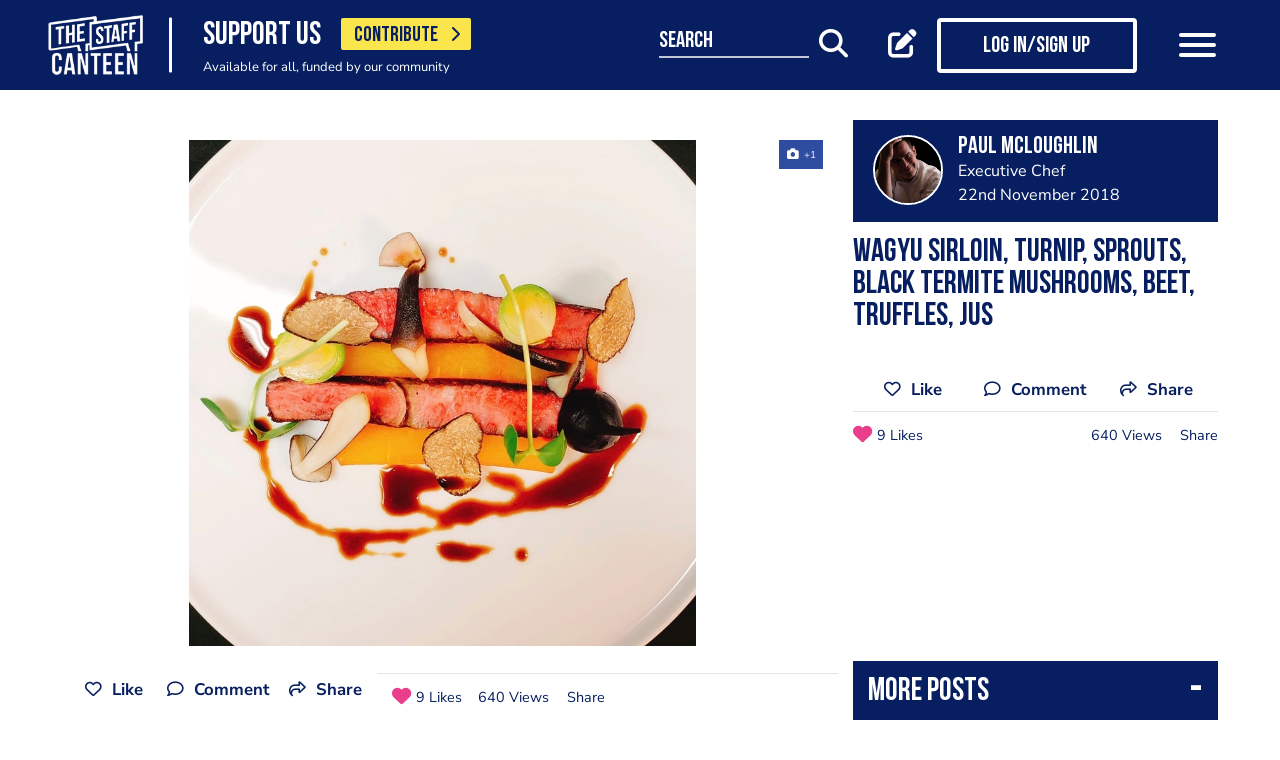

--- FILE ---
content_type: text/html; charset=UTF-8
request_url: https://www.thestaffcanteen.com/post/wagyu-sirloin-turnip-sprouts-black-termite-mushrooms-beet-truffles-jus
body_size: 14415
content:
<!DOCTYPE html><html xmlns="http://www.w3.org/1999/xhtml">
<head prefix="og: http://ogp.me/ns">
    <meta charset="utf-8"/>    <title>A photo post added by Paul McLoughlin</title>        <meta http-equiv="X-UA-Compatible" content="IE=edge,chrome=1"/>    <meta name="viewport" content="width=device-width, initial-scale=1, shrink-to-fit=no, maximum-scale=1, user-scalable=0"/>    <meta name="keywords" content=""/>    <meta name="description" content="Wagyu sirloin, turnip, sprouts, black termite mushrooms, beet, truffles, jus"/>    <meta property="twitter:card" content="summary_large_image"/>    <meta property="twitter:site" content="@canteentweets"/>    <meta property="twitter:creator" content="@canteentweets"/>    <meta property="twitter:title" content="A photo post added by Paul McLoughlin"/>    <meta property="twitter:description" content="Wagyu sirloin, turnip, sprouts, black termite mushrooms, beet, truffles, jus"/>    <meta property="og:title" content="A photo post added by Paul McLoughlin"/>    <meta property="og:site_name" content="The Staff Canteen"/>    <meta property="og:description" content="Wagyu sirloin, turnip, sprouts, black termite mushrooms, beet, truffles, jus"/>                        <meta property="og:image" content="https://s3-eu-west-1.amazonaws.com/tscsmallimages/2018/11/22/11/54/57/0a5cb569-2137-4df4-8da3-5e937a60c136/file.jpeg"/>            <meta property="og:image:alt" content="A photo post added by Paul McLoughlin"/>            <meta property="twitter:image" content="https://s3-eu-west-1.amazonaws.com/tscsmallimages/2018/11/22/11/54/57/0a5cb569-2137-4df4-8da3-5e937a60c136/file.jpeg"/>                <meta property="og:image:width" content="500"/>        <meta property="og:image:height" content="500"/>        <meta property="og:locale" content="en_GB"/>            <meta property="og:url" content="https://www.thestaffcanteen.com/post/wagyu-sirloin-turnip-sprouts-black-termite-mushrooms-beet-truffles-jus"/>        <meta property="og:type" content="website"/>        <meta property="fb:app_id" content="478908826193300"/>    <meta name="format=detection" content="telephone"/>    <meta http-equiv="x-rim-auto-match" content="none"/>    <meta http-equiv="Content-Style-Type" content="text/css"/>    <meta http-equiv="Content-Script-Type" content="text/javascript"/>    <meta http-equiv="Content-Language" content="en_GB"/>        <link href="/manifest.json" rel="manifest"/>    <meta name="csrf-token" content="76b979a3628863b93512f943ee729d9aedc6d1867439cc4cb6611b94ee62dca834c6747ac1e9322246f3d60bd1f94bf06c5549b3abb13713350cebca0ffbfa6d"/>    <link href="/img/favicon/favicon.png" type="image/png" rel="icon"/><link href="/img/favicon/favicon.png" type="image/png" rel="shortcut icon"/>    <base href="https://www.thestaffcanteen.com/">

    <link rel="dns-prefetch" href="//fonts.gstatic.com"/>
    <link rel="dns-prefetch" href="//fonts.googleapis.com"/>

    <link rel="stylesheet" href="/fonts/fontawesome6/css/all.min.css"/>    <link rel="stylesheet" href="//cdnjs.cloudflare.com/ajax/libs/animate.css/3.7.2/animate.min.css"/>
    
	<link rel="stylesheet" href="/css/lib.min.css"/>

    <link rel="stylesheet" href="/css/main.min.css?v=1.0.2701-gf1c47"/>    <link rel="stylesheet" href="/css/extra.css?v=1.0.2701-gf1c47"/>                <style type="text/css">
            .modal-contribute-popup {
  display: none !important;
}        </style>
                <script data-ad-client="ca-pub-2519525533812161" async src="https://pagead2.googlesyndication.com/pagead/js/adsbygoogle.js"></script>
<!-- Google Tag Manager -->
<script>(function(w,d,s,l,i){w[l]=w[l]||[];w[l].push({'gtm.start':
new Date().getTime(),event:'gtm.js'});var f=d.getElementsByTagName(s)[0],
j=d.createElement(s),dl=l!='dataLayer'?'&l='+l:'';j.async=true;j.src=
'https://www.googletagmanager.com/gtm.js?id='+i+dl;f.parentNode.insertBefore(j,f);
})(window,document,'script','dataLayer','GTM-PTGHZP');gtag('config', 'AW-949698049');</script>
<!-- End Google Tag Manager -->
<script src="https://www.googleoptimize.com/optimize.js?id=GTM-MNSLFRT"></script>        <script async src="https://securepubads.g.doubleclick.net/tag/js/gpt.js"></script>
    <script src="/js/src/adverts.js?v=1.0.2701-gf1c47"></script></head>
<body class=" " data-user-id="" data-is-supplier="false" data-is-profile="false"><div id="app" class="app" v-bind="{&quot;data-is-production&quot;:&quot;true&quot;,&quot;data-name&quot;:&quot;The Staff Canteen&quot;,&quot;data-version&quot;:&quot;1.0&quot;,&quot;data-build&quot;:&quot;TSC2-2701-gf1c47&quot;,&quot;data-revision&quot;:&quot;1.0.2701-gf1c47&quot;,&quot;data-contributions&quot;:&quot;true&quot;}">
<nav class="navigation navbar fixed-top bg-primary" id="navigation">
    <div class="container px-15 px-lg-0">
        <div class="nav-top row justify-content-between align-items-center">
            <div class="col-12 col-lg-auto d-inline-flex justify-content-between align-items-center nav-inner-top">
                <a class="navbar-brand" href="/">
                    <img src="/img/logo.png" class="img-fluid logo" alt="The Staff Canteen">
                </a>
                                    <div class="navbar-text">
                        <div class="d-inline-flex align-items-center">
                            <span class="slogan pr-15 pr-md-20">SUPPORT US</span>
                            <a href="https://www.thestaffcanteen.com/contribute?itm_source=header&amp;itm_medium=yellow-button&amp;itm_campaign=contribute" class="btn btn-contribute btn-yellow d-inline-block">CONTRIBUTE <i class="icon fas fa-chevron-right"></i></a>
                        </div>
                        <div class="small-slogan">
                            Available for all, funded by our community                        </div>
                    </div>
                            </div>
                            <div>
                    <ul class="nav nav-pills nav-top-inner fadeIn">
                        <li class="nav-item">
                            <a class="nav-link" href="/news">news</a>
                        </li>
                        <li class="nav-item">
                            <a class="nav-link" href="/chefs-recipes">recipes</a>
                        </li>
                        <li class="nav-item">
                            <a class="nav-link" href="/chefs-features">features</a>
                        </li>
                        <li class="nav-item">
                            <a class="nav-link" href="/videos">videos</a>
                        </li>
                        <li class="nav-item">
                            <a class="nav-link" href="#">suppliers</a>
                        </li>
                        <li class="nav-item">
                            <a class="nav-link" href="https://jobs.thestaffcanteen.com/" target="_blank">jobs</a>
                        </li>
                    </ul>
                </div>
                <div class="col-12 col-lg-auto nav-menu d-flex justify-content-between align-items-center px-xl-0" id="js-nav-menu">
                    <div class="small-input-search-box">
                        <a class="btn-font btn-search mr-15 mr-md-20 mr-xl-40" data-toggle="my-nav" data-target="#form-search"
                        ref="search" @click="$root.$refs.search.prepare ? $root.$refs.search.prepare() : null">
                            <span class="small-input-search-fake">search</span> 
                            <i class="fas fa-search"></i>
                        </a>
                    </div>
                    <div class="d-inline-flex align-items-center">
                                                                                    <router-link to="/membership" class="btn-font mr-15 mr-md-20"
                                            v-tooltip.bottom="'Create post'">
                                    <i class="fas fa-edit"></i>
                                </router-link>
                                <router-link to="/membership" class="btn btn-log btn-primary-invert mr-15 mr-md-40">
                                    <i class="fas fa-user"></i>
                                    <span>Log in/Sign up</span>
                                </router-link>
                                                    
                        <button class="navbar-toggler" type="button" data-toggle="my-nav" data-target="#main-menu">
                            <span></span>
                            <span></span>
                            <span></span>
                        </button>
                    </div>
                </div>
                    </div>
    </div>
    <div class="nav-dropdowns">
        <div class="container position-relative">
            <div class="d-flex justify-content-end">
                <button type="button" class="close" id="js-btnClose">
                    <span aria-hidden="true">&times;</span>
                </button>
            </div>
        </div>
        <div class="nav-full" id="main-menu">
            <div class="mega-box">
                <ul class="nav nav-pills nav-inner" id="nav-inner">
                    <li class="nav-item">
                        <a class="nav-link" href="/News">news</a>
                    </li>
                    <li class="nav-item dropdown">
                        <a class="nav-link dropdown-toggle" id="recipes" href="#" data-toggle="mega-dropdown"
                           role="button" aria-haspopup="true" aria-expanded="false">recipes</a>
                        <div class="dropdown-menu-desktop recipes" aria-labelledby="recipes">
                            <div class="dropdown-header-wrap">
                                                                    <ul class="nav-list dropdown-header">
	<li><a href="/dashboard/#/post/recipe">post a recipe</a></li>
	<li><a href="/chefs-recipes">view all recipes</a></li>
</ul>
                                                            </div>
                            <div class="row row-10 desktop-wrapper">
                                                                    <div class="col-md-4">
                                        <div class="tags-box desktop b-white color-white d-flex flex-column">
                                            <div>
<h3>ingredients</h3>
</div>

<div class="flex-grow-1 d-flex justify-content-center align-items-center">
<p><a class="badge" href="/Beef-Recipes">beef</a> <a class="badge" href="/Pork-Recipes">pork</a> <a class="badge" href="/Lamb-Recipes">lamb</a> <a class="badge" href="/Chicken-Recipes">chicken</a> <a class="badge" href="/Duck-recipes">duck</a> <a class="badge" href="/Cod-Recipes">cod</a> <a class="badge" href="/Tuna-Recipes">tuna</a> <a class="badge" href="/Salmon-Recipes">salmon</a> <a class="badge" href="/Prawn-Recipes">prawns</a> <a class="badge" href="/Scallop-recipes">scallop</a> <a class="badge" href="/vegan-recipes">vegan</a> <a class="badge" href="/veganuary-recipes">veganuary</a></p>
<a class="badge" href="/burger-recipes">burgers</a>

<p>&nbsp;</p>
</div>

<div><a class="tag-footer" href="/chefs-recipes">all recipes</a></div>
                                        </div>
                                    </div>
                                                                                                                                    <div class="col-md-4">
                                        <div class="tags-box desktop b-white color-white d-flex flex-column">
                                            <div>
<h3>chefs</h3>
</div>

<div class="flex-grow-1 d-flex justify-content-center align-items-center">
<p><a class="badge" href="/chefs-recipes?keywords=paul+ainsworth">paul ainsworth</a> <a class="badge" href="chefs-recipes?keywords=tommy+banks">tommy banks</a> <a class="badge" href="chefs-recipes?keywords=daniel+clifford">daniel clifford</a> <a class="badge" href="chefs-recipes?keywords=angela+hartnett">angela hartnett</a> <a class="badge" href="chefs-recipes?keywords=phil+howard">phil howard</a> <a class="badge" href="chefs-recipes?keywords=simon+hulstone">simon hulstone</a> <a class="badge" href="chefs-recipes?keywords=tom+kerridge">tom kerridge</a> <a class="badge" href="chefs-recipes?keywords=tom+kitchin">tom kitchin</a> <a class="badge" href="chefs-recipes?keywords=nathan+outlaw">nathan outlaw</a> <a class="badge" href="chefs-recipes?keywords=simon+rogan">simon rogan</a> <a class="badge" href="chefs-recipes?keywords=john+williams">john williams</a></p>
</div>

<div><a class="tag-footer" href="/chefs-recipes">all chefs</a></div>
                                        </div>
                                    </div>
                                                            </div>
                        </div>
                    </li>
                    <li class="nav-item dropdown">
                        <a class="nav-link dropdown-toggle" id="features" href="#" data-toggle="mega-dropdown"
                           role="button" aria-haspopup="true" aria-expanded="false">features</a>
                                                    <div class="dropdown-menu-desktop features" aria-labelledby="features">
                                <div class="dropdown-header-wrap">
                                    <ul class="nav-list dropdown-header">
	<li><a href="/plating-up-progress">plating up progress</a></li>
	<li><a href="/Featured-Chef">featured chef</a></li>
	<li><a href="/The-Staff-Canteen-Meets">The Staff Canteen Meets</a></li>
	<li><a href="/Britain-s-Got-Talent#/">Chefs to Watch</a></li>
	<li><a href="/Heroes-of-the-Hotplate">Heroes of the Hotplate</a></li>
	<li><a href="/Editorials-and-Advertorials">Editorials</a></li>
	<li><a href="/menu-watch">Behind the Menu</a></li>
	<li><a href="/Market-Report-Seasonal-Updates">What&#39;s in Season</a></li>
	<li><a href="/Pastry-Chefs">Pastry Chef</a></li>
	<li><a href="/are-you-being-served-">Are You Being Served</a></li>
	<li><a href="/Michelin-Star-Chefs#/">Michelin Star Chefs</a></li>
	<li><a href="/hospitality-industry-coronavirus-updates#/">Hospitality Industry Coronavirus Updates</a></li>
	<li><a href="/chefs-features">view all features</a></li>
</ul>
                                </div>
                            </div>
                                            </li>
                    <li class="nav-item">
                        <a class="nav-link" href="/videos">videos</a>
                    </li>
                    <li class="nav-item dropdown">
                        <a class="nav-link dropdown-toggle" id="suppliers" href="#" data-toggle="mega-dropdown"
                           role="button" aria-haspopup="true" aria-expanded="false">suppliers</a>

                        <div class="dropdown-menu-desktop dropdown-right suppliers" aria-labelledby="suppliers">
                            <div class="dropdown-header-wrap">
                                                                    <ul class="nav-list dropdown-header">
	<li><a href="/#/sign-up/supplier">add your business</a></li>
	<li><a href="/#/sign-up/supplier">sign-up</a></li>
	<li><a href="/suppliers">view all suppliers</a></li>
</ul>
                                                            </div>
                            <div class="row row-10 desktop-wrapper">
                                                                    <div class="col-md-4">
                                        <div class="tags-box desktop b-white color-white d-flex flex-column">
                                            <div>
<h3>By type</h3>
</div>

<div class="flex-grow-1 d-flex justify-content-center align-items-center">
<p><a class="badge" href="/suppliers?q=catering&amp;f=1#/">catering</a> <a class="badge" href="/suppliers?q=clothing&amp;f=1#/">clothing</a> <a class="badge" href="/suppliers?q=equipment&amp;f=1#/">equipment</a> <a class="badge" href="/suppliers?q=knives&amp;f=1#/">knives</a> <a class="badge" href="/suppliers?q=tableware&amp;f=1#/">tableware</a></p>
</div>

<div><a class="tag-footer" href="/suppliers">all suppliers</a></div>
                                        </div>
                                    </div>
                                                                                                    <div class="col-md-4">
                                        <div class="tags-box desktop b-white color-white d-flex flex-column">
                                            <div>
<h3>by location</h3>
</div>

<div class="flex-grow-1 d-flex justify-content-center align-items-center">
<p><a class="badge" href="suppliers?l=birmingham">birmingham</a> <a class="badge" href="suppliers?l=bristol">bristol</a> <a class="badge" href="suppliers?l=edinburgh">edinburgh</a> <a class="badge" href="suppliers?l=glasgow">glasgow</a> <a class="badge" href="suppliers?l=London">london</a> <a class="badge" href="suppliers?l=manchester">manchester</a> <a class="badge" href="suppliers?l=sheffield">sheffield</a></p>
</div>

<div><a class="tag-footer" href="/suppliers">all locations</a></div>
                                        </div>
                                    </div>
                                                            </div>
                        </div>
                    </li>
                    <li class="nav-item dropdown">
                        <a class="nav-link dropdown-toggle" id="jobs" href="#" data-toggle="mega-dropdown" role="button"
                           aria-haspopup="true" aria-expanded="false">jobs</a>
                        <div class="dropdown-menu-desktop dropdown-right jobs" aria-labelledby="jobs">
                            <div class="dropdown-header-wrap">
                                                                    <ul class="nav-list dropdown-header">
	<li><a href="https://jobs.thestaffcanteen.com/recruiter-register" target="_blank">post a job</a></li>
	<li><a href="https://jobs.thestaffcanteen.com/candidate-register" target="_blank">submit your cv</a></li>
	<li><a href="https://jobs.thestaffcanteen.com" target="_blank">view all jobs</a></li>
</ul>
                                                            </div>
                            <div class="row row-10 desktop-wrapper">
                                                                    <div class="col-md-4">
                                        <div class="tags-box desktop b-white color-white">
                                            <div>
<h3>By type</h3>
</div>

<div class="flex-grow-1 d-flex justify-content-center align-items-center">
<p><a class="badge" href="https://jobs.thestaffcanteen.com/assistant-chef" target="_blank">assistant chef</a> <a class="badge" href="https://jobs.thestaffcanteen.com/chalet-chef" target="_blank">chalet chef</a> <a class="badge" href="https://jobs.thestaffcanteen.com/chef-de-partie" target="_blank">chef de partie</a> <a class="badge" href="https://jobs.thestaffcanteen.com/commis-chef" target="_blank">commis chef</a> <a class="badge" href="https://jobs.thestaffcanteen.com/cruise-chef" target="_blank">cruise chef</a> <a class="badge" href="https://jobs.thestaffcanteen.com/executive-chef" target="_blank">executive chef</a> <a class="badge" href="https://jobs.thestaffcanteen.com/head-chef" target="_blank">head chef</a> <a class="badge" href="https://jobs.thestaffcanteen.com/pastry-chef" target="_blank">pastry chef</a> <a class="badge" href="https://jobs.thestaffcanteen.com/private-chef" target="_blank">private chef</a> <a class="badge" href="https://jobs.thestaffcanteen.com/sous-chef" target="_blank">sous chef</a></p>
</div>

<div><a class="tag-footer" href="https://jobs.thestaffcanteen.com/" target="_blank">all jobs</a></div>
                                        </div>
                                    </div>
                                                                                                    <div class="col-md-4">
                                        <div class="tags-box desktop b-white color-white d-flex flex-column">
                                            <div>
<h3>by location</h3>
</div>

<div class="flex-grow-1 d-flex justify-content-center align-items-center">
<p><a class="badge" href="https://jobs.thestaffcanteen.com/jobs-in-belfast" target="_blank">belfast</a> <a class="badge" href="https://jobs.thestaffcanteen.com/jobs-in-birmingham" target="_blank">birmingham</a> <a class="badge" href="https://jobs.thestaffcanteen.com/jobs-in-bristol" target="_blank">bristol</a> <a class="badge" href="https://jobs.thestaffcanteen.com/jobs-in-edinburgh" target="_blank">edinburgh</a> <a class="badge" href="https://jobs.thestaffcanteen.com/jobs-in-glasgow" target="_blank">glasgow</a> <a class="badge" href="https://jobs.thestaffcanteen.com/jobs-in-leeds" target="_blank">leeds</a> <a class="badge" href="https://jobs.thestaffcanteen.com/London" target="_blank">london</a> <a class="badge" href="https://jobs.thestaffcanteen.com/jobs-in-manchester " target="_blank">manchester</a> <a class="badge" href="https://jobs.thestaffcanteen.com/jobs-in-sheffield" target="_blank">sheffield</a> <a class="badge" href="https://jobs.thestaffcanteen.com/jobs-in-southampton" target="_blank">southampton</a></p>
</div>

<div><a class="tag-footer" href="https://jobs.thestaffcanteen.com/" target="_blank">all locations</a></div>
                                        </div>
                                    </div>
                                                            </div>
                        </div>
                    </li>
                    <li class="nav-item">
                        <a class="nav-link" href="https://shop.thestaffcanteen.com/">shop</a>
                    </li>
                    <li class="nav-item dropdown">
                        <a class="nav-link dropdown-toggle" id="more" href="#" data-toggle="mega-dropdown" role="button"
                           aria-haspopup="true" aria-expanded="false">more</a>
                        <div class="dropdown-menu-desktop dropdown-right more" aria-labelledby="more">
                            <div class="dropdown-header-wrap">
                                                                    <ul class="nav-list dropdown-header">
	<li><a href="/cuts-guides">cuts guide</a></li>
	<li><a href="/how-to">how to</a></li>
	<li><a href="/The-Staff-Canteen-Live">the staff canteen live</a></li>
	<li><a href="/chef-competitions-and-guides">Chef Competitions and Guides</a></li>
	<li><a href="/professional-chef-tv-shows">Professional Chef TV Shows</a></li>
</ul>
                                                            </div>
                            <div class="row row-10 desktop-wrapper">
                                                                    <div class="col-md-4">
                                        <div class="tags-box desktop b-white color-white d-flex flex-column">
                                            <div>
<h3>The Staff Canteen Awards</h3>
</div>

<div class="flex-grow-1 d-flex justify-content-center align-items-center">
<p><a class="badge" href="/chef-of-the-year">Chef Of The Year</a> <a class="badge" href="/one-to-watch">One To Watch</a> <a class="badge" href="/social-media-influencer">Social Media Influencer</a><br />
<a class="badge" href="/seasonal-and-sustainable-dish">Sustainable Business of the Year</a> <a class="badge" href="/kp-of-the-year">KP Of The Year</a> <a class="badge" href="/lockdown-community-hero">Hospitality Hero</a>&nbsp;<a class="badge" href="/front-of-house-team-of-the-year">Front Of House Team Of The Year</a>&nbsp;<a class="badge" href="/member-of-the-year">Member Of The Year</a>&nbsp;</p>
</div>

<div><a class="tag-footer" href="/tsc-awards">view all</a></div>
                                        </div>
                                    </div>
                                                                                                    <div class="col-md-4">
                                        <div class="tags-box desktop b-white color-white d-flex flex-column">
                                            <div>
<h3>The Staff Canteen Live</h3>
</div>

<div class="flex-grow-1 d-flex justify-content-center align-items-center">
<p><a class="badge" href="/The-Staff-Canteen-Live-2025">The Staff Canteen Live 2025</a>&nbsp;<a class="badge" href="/The-Staff-Canteen-Live-2024">The Staff Canteen Live 2024</a>&nbsp;<a class="badge" href="/The-Staff-Canteen-Live-2023">The Staff Canteen Live 2023</a>&nbsp;<a class="badge" href="/The-Staff-Canteen-Live-2022">The Staff Canteen Live 2022</a>&nbsp;<a class="badge" href="/The-Staff-Canteen-Live-2021">The Staff Canteen Live 2021</a>&nbsp;<a class="badge" href="/The-Staff-Canteen-Live-2020">The Staff Canteen Live 2020</a>&nbsp;<a class="badge" href="/The-Staff-Canteen-Live-2019">The Staff Canteen Live 2019</a></p>
</div>

<div><a class="tag-footer" href="/The-Staff-Canteen-Live">view all</a></div>
                                        </div>
                                    </div>
                                                                                                    <div class="col-md-4">
                                        <div class="tags-box desktop b-white color-white d-flex flex-column">
                                            <div>
<h3>Chef competitions &amp; guides</h3>
</div>

<div class="flex-grow-1 d-flex justify-content-center align-items-center">
<p><a class="badge" href="/AA-Restaurant-Guide">AA Restaurant Guide</a> <a class="badge" href="/CGC-Graduate-Awards ">CGC Graduate Awards</a> <a class="badge" href="/Good-Food-Guide ">Good Food Guide</a> <a class="badge" href="/Michelin-Guide">Michelin Guide</a> <a class="badge" href="/The-Craft-Guild-of-Chefs-National-Chef-of-the-Year">National Chef of the Year</a> <a class="badge" href="/The-Roux-Scholarship">The Roux Scholarship</a> <a class="badge" href="/The-World-s-50-Best-Restaurants">The World&rsquo;s Best 50 Restaurants</a> <a class="badge" href="/Michelin-Guide-UK-Latest">Michelin Guide UK</a></p>
</div>

<div><a class="tag-footer" href="/chef-competitions-and-guides#/">view all</a></div>
                                        </div>
                                    </div>
                                                                                                    <div class="col-md-4">
                                        <div class="tags-box desktop b-white color-white d-flex flex-column">
                                            <div>
<h3>professional chef tv shows</h3>
</div>

<div class="flex-grow-1 d-flex justify-content-center align-items-center">
<p><a class="badge" href="https://www.thestaffcanteen.com/Great-British-Menu-2026#/">Great British Menu 2026</a>&nbsp;<a class="badge" href="https://www.thestaffcanteen.com/great-british-menu-2025-everything-you-need-to-know#/">Great British Menu 2025</a>&nbsp;<a class="badge" href="https://www.thestaffcanteen.com/great-british-menu-2024-everything-you-need-to-know#/">Great British Menu 2024</a>&nbsp;<a class="badge" href="https://www.thestaffcanteen.com/Great-British-Menu-2023-everything-you-need-to-know#/">Great British Menu 2023</a>&nbsp;<a class="badge" href="https://www.thestaffcanteen.com/Great-British-Menu-2022-everything-you-need-to-know#/">Great British Menu 2022</a>&nbsp;<a class="badge" href="https://www.thestaffcanteen.com/Great-British-Menu-2021#/">Great British Menu 2021</a>&nbsp;<a class="badge" href="/Great-British-Menu-2020">Great British Menu 2020</a>&nbsp;<a class="badge" href="https://www.thestaffcanteen.com/masterchef-the-professionals-2026#/" target="_blank">MasterChef: The Professionals 2026</a> <a class="badge" href="https://www.thestaffcanteen.com/masterchef-the-professionals-2025#/" target="_blank">MasterChef: The Professionals 2025</a> <a class="badge" href="https://www.thestaffcanteen.com/masterchef-the-professionals-2024#/" target="_blank">MasterChef: The Professionals 2024</a> <a class="badge" href="https://www.thestaffcanteen.com/MasterChef-The-Professionals-2023#/">MasterChef: The Professionals 2023</a> <a class="badge" href="https://www.thestaffcanteen.com/MasterChef-The-Professionals-2022#/">MasterChef: The Professionals 2022</a>&nbsp;<a class="badge" href="https://www.thestaffcanteen.com/MasterChef-The-Professionals-2021#/" target="_blank">MasterChef: The Professionals 2021</a> <a class="badge" href="https://www.thestaffcanteen.com/MasterChef-The-Professionals-2020#/">MasterChef: The Professionals 2020</a></p>
</div>

<div><a class="tag-footer" href="/professional-chef-tv-shows">view all</a></div>
                                        </div>
                                    </div>
                                                            </div>
                        </div>
                    </li>
                </ul>
            </div>
            <div class="ios-fix"></div>
        </div>
        <search class="nav-full" ref="search" id="form-search" inline-template>
            <form class="form-autosuggest" role="form">
                <div class="form-pd">
                    <div class="form-group input-group">
                        <input v-model="keyword" class="form-control" type="search" maxlength="255"
                               @input="onSearchInput" autocomplete="off" placeholder="Search">
                        <div class="input-group-addon">
                            <button type="submit" class="btn btn-searching" @click.prevent="onSubmit">
                                <i class="fas" :class="{'fa-search': !loading, 'fa-fan fa-spin': loading}"></i>
                            </button>
                        </div>
                    </div>
                </div>
                <div class="mt-20">
                    <ul class="list-group list-autosuggest">
                        <li class="list-group-item" v-for="item in items">
                            <a @click="onItemSelect($event)" :href="'/search?q=' + item.keyword.split(' ').join('+')">{{item.keyword}}</a>
                        </li>
                    </ul>
                </div>
            </form>
        </search>
    </div>
</nav>

<div class="page-with-adds">
    <div class="col-12 col-xlll-auto px-0">
        <section class="section pt-15 pt-md-30 main-content color-primary">
            <div class="container container-xl">
                <div class="row">
                    <div class="col-12 col-lg-7 col-xl-8 d-flex flex-column animate-me as-first">
                        <div class="mb-20">
                                <advert id="div-gpt-ad-1561566009862-0" :min_width="992" :dynamic-slot="true"></advert>
                                <advert id="div-gpt-ad-1561619719361-0" :max_width="992"></advert>
                        </div>
                                                    <div class="main-header f-600 mb-md-20 h0 pb-8 d-lg-none">
                                <h1>Wagyu sirloin, turnip, sprouts, black termite mushrooms, beet, truffles, jus
</h1>
                            </div>
                                                <div class="position-relative">
                                                        <div class="carousel-post-images">
                                                                                                            <div class="carousel-post-images-item">
                                            <img class="glightbox" src="//s3-eu-west-1.amazonaws.com/tscmediumimages/2018/11/22/11/54/57/0a5cb569-2137-4df4-8da3-5e937a60c136/file.jpeg" alt="Wagyu sirloin, turnip, sprouts, black termite mushrooms, beet, truffles, jus" />
                                        </div>
                                                                                                </div>
                        </div>
                        <div class="row justify-content-between align-items-center mt-12 mb-10 pt-md-10 mb-md-30 d-lg-none">
                            <div class="col-12 social-media social-media-primary">
                                <share2 :raw-post="'[base64]'" :wide="false"/>
                            </div>
                        </div>
                    </div>
                    <div class="col-12 col-lg-5 col-xl-4 d-flex flex-column">
                        <div class="post-profile-box post-profile-box-2 main-header media animate-me as-second d-none d-lg-flex">
                            <a href="/users/paul-mcloughlin/5db6b965342b00004c011b1b"><img src="//s3-eu-west-1.amazonaws.com/tscsmallimages/2017/08/25/12/27/04/c9098e93-375d-426b-8a15-d7a3a2439b61/file" class="img-fluid rounded-circle" alt="Paul McLoughlin" /></a><div class="media-body pb-5" id="posted-anchor">
    <h3 class="p0"><a href="/users/paul-mcloughlin/5db6b965342b00004c011b1b"><p>Paul McLoughlin</p>
</a></h3>
    <span>Executive Chef</span>
    <span>22nd November 2018</span>
</div>
                        </div>
                        <div class="post-profile-box post-profile-box-follow main-header media animate-me as-second d-lg-none">
                            <a href="/users/paul-mcloughlin/5db6b965342b00004c011b1b"><img src="//s3-eu-west-1.amazonaws.com/tscsmallimages/2017/08/25/12/27/04/c9098e93-375d-426b-8a15-d7a3a2439b61/file" class="img-fluid rounded-circle" alt="Paul McLoughlin" /></a><div class="media-body pb-5" id="posted-anchor">
    <h3 class="p0"><a href="/users/paul-mcloughlin/5db6b965342b00004c011b1b"><p>Paul McLoughlin</p>
</a></h3>
    <span>Executive Chef</span>
    <follow :icon="true" :invert="false" user-id="5db6b965342b00004c011b1b" :is-followed="false"/>
</div>
                        </div>
                        <div class="main-header f-600 pt-15 animate-me as-second d-none d-lg-block">
                            <h2>Wagyu sirloin, turnip, sprouts, black termite mushrooms, beet, truffles, jus
</h2>
                        </div>
                                                <div class="d-none d-lg-block mt-20 animate-me as-second">
                            <div class="social-media social-media-primary pb-10">
                                <share2 :raw-post="'[base64]'" :wide="false"/>
                            </div>
                        </div>
                    </div>
                </div>
                <div class="row">
                    <aside class="col-12 col-lg-5 col-xl-4 order-lg-3 animate-me as-second">
                                                    <div class="row">
                                <div class="col-12">
                                    <div class="related-articles-box bg-primary color-white pt-15 pb-5 mt-15 mt-md-15 position-sticky">
                                        <div class="px-15 main-header">
    <div class="h2">
        <a class="related-article-title" data-toggle="collapse" data-target=".related-article-box" aria-expanded="false" role="button" rel="nofollow" btn-label="see more posts">
            <span class="label">More posts</span>
        </a>
    </div>
</div>
<div class="collapse related-article-box">
                    <article class="article-box py-10 px-15 position-relative">
            <div class="media">
                                    <a href="https://www.thestaffcanteen.com/post/roasted-lamb-loin-cha-siu-lamb-belly-teriyaki-glazed-chicory-pickled-daikon-crosnes-spinach-1607943041">
                    <img src="//s3-eu-west-1.amazonaws.com/tscsmallimages/2020/12/14/5fd7438162a47e0b8b5191f2/1607943041-09895fd74381182866-75491557.jpeg" class="img-fluid mr-10" alt="Roasted lamb loin, cha siu lamb belly, teriyaki glazed chicory, pickled daikon, crosnes, spinach, lamb jus">
                    </a>
                                <div class="media-body">
                    <div class="h3"><a href="https://www.thestaffcanteen.com/post/roasted-lamb-loin-cha-siu-lamb-belly-teriyaki-glazed-chicory-pickled-daikon-crosnes-spinach-1607943041">Roasted lamb loin, cha siu lamb belly, teriyaki glazed chicory, pickled daikon, crosnes, spinach, lamb jus</a></div>
                    <time>14th December 2020</time>
                </div>
            </div>
<!--            <div class="mt-10 p7">-->
<!--                --><!--                --><!--                    --><!--                    --><!--                --><!--                    --><!--                    --><!--                --><!--                    --><!--                    --><!--                --><!--                    --><!--                    --><!--                --><!--            </div>-->
        </article>
                    <article class="article-box py-10 px-15 position-relative">
            <div class="media">
                                    <a href="https://www.thestaffcanteen.com/post/maple-spiced-duck-breast-teriyaki-shiitake-mushrooms-cha-siu-duck-leg-samosa-ginger-cranberry-1607257506">
                    <img src="//s3-eu-west-1.amazonaws.com/tscsmallimages/2020/12/06/5fcccda29f97fa0bc3536885/1607257506-64595fcccda29dae83-94900742.jpeg" class="img-fluid mr-10" alt="Maple spiced duck breast, teriyaki shiitake mushrooms, cha siu duck leg samosa, ginger cranberry, Brussels sprouts, daikon, bread sauce, duck jus">
                    </a>
                                <div class="media-body">
                    <div class="h3"><a href="https://www.thestaffcanteen.com/post/maple-spiced-duck-breast-teriyaki-shiitake-mushrooms-cha-siu-duck-leg-samosa-ginger-cranberry-1607257506">Maple spiced duck breast, teriyaki shiitake mushrooms, cha siu duck leg samosa, ginger cranberry, Brussels sprouts, daikon, bread sauce, duck jus</a></div>
                    <time>6th December 2020</time>
                </div>
            </div>
<!--            <div class="mt-10 p7">-->
<!--                --><!--                --><!--                    --><!--                    --><!--                --><!--                    --><!--                    --><!--                --><!--                    --><!--                    --><!--                --><!--                    --><!--                    --><!--                --><!--            </div>-->
        </article>
    </div>                                    </div>
                                </div>
                            </div>
                                                <div>
                            <div class="row">
                                <div class="col-12 col-sm-8 col-lg-12">
                                        <form class="form form-classic form-sign-up text-left text-md-center mt-15 mt-xl-30" method="post">
        <div class="main-header mt-5">
            <div class="h2">Member Sign Up</div>
            <p>
                Sign up as a member of The Staff Canteen and get the latest updates on news, recipes, jobs, videos, podcasts and much more.
            </p>
        </div>
        <div class="form-group">
            <div class="row align-items-center">
                <div class="col-12 mt-10 mt-md-25">
                    <input class="form-control" type="email" value="" name="email" id="member-sign-up-box" placeholder="enter email address">
                </div>
                <div class="col-12 mt-20 text-center">
                    <router-link tag="button" :to="{name:'sign-up', params: {type:'member', emailFromMemberBox: true}}" type="submit" class="btn btn-primary"><span>sign-up</span></router-link>

                </div>
            </div>
        </div>
    </form>
                                </div>
                                <div class="col-12 col-sm-4 col-lg-12">
                                    <div class="px-lg-15 mt-25 position-sticky top-nav">
                                            <advert id="div-gpt-ad-1561565949069-0" :min_width="992"></advert>
                                    </div>
                                </div>
                            </div>
                        </div>
                    </aside>
                    <main class="col-12 col-lg-7 col-xl-8 animate-me as-second">
                        <div class="top-nav">
                            <div class="row justify-content-between align-items-center mt-12 pt-md-5 mb-md-10 d-none d-lg-flex">
                                <share2 :raw-post="'[base64]'" :wide="true"/>
                            </div>
                            <comments post-id="5db6b9ed342b00004c059909"></comments>                            <div class="mt-15 mt-xl-40">
                                    <div class="support-content main-content">
        <article>
                            <div class="h2">Built by Chefs. Powered by You.</div>
                        <p>For 17 years, The Staff Canteen has been the meeting place for chefs and hospitality professionals&mdash;your stories, your skills, your space.</p>

<p>Every recipe, every video, every news update exists because this community makes it possible.</p>

<p>We&rsquo;ll never hide content behind a paywall, but we need your help to keep it free.</p>

<p>If The Staff Canteen has inspired you, informed you, or simply made you smile, chip in &pound;3&mdash;less than a coffee&mdash;to keep this space thriving.</p>

<p><strong style="background: #fae54d;">Together, we keep the industry connected. Together, we move forward.</strong></p>        </article>
        <div class="support-content-bottom">
            <div class="d-none d-md-flex justify-content-end align-items-center text-right">
                <h4 class="mb-0 pr-20">Support Us</h4>
                <a href="https://www.thestaffcanteen.com/contribute?itm_source=content-text&amp;itm_medium=yellow-button&amp;itm_campaign=contribute" class="btn btn-contribute btn-yellow">CONTRIBUTE <i class="icon fas fa-chevron-right"></i></a>
            </div>
            <div class="mt-15 d-flex justify-content-start align-items-center  justify-content-md-end">
                <a href="https://www.thestaffcanteen.com/contribute?itm_source=content-text&amp;itm_medium=yellow-button&amp;itm_campaign=contribute" class="btn btn-contribute btn-primary d-md-none">CONTRIBUTE <i class="icon fas fa-chevron-right"></i></a>
                <img class="payments-logos ml-20" src="/img/payments-logos.png" alt="Support The Staff Canteen">
            </div>
        </div>
    </div>
                            </div>
                            <div class="mt-25 mb-10">
                                    <advert id="div-gpt-ad-1561566009862-0" :min_width="992" :dynamic-slot="true"></advert>
                            </div>
                        </div>
                        <div class="mt-15 d-md-none advert">
                                <advert id="div-gpt-ad-1561568682303-0" :max_width="992"></advert>
                        </div>
                    </main>
                </div>
            </div>
        </section>
            <section class="section-like related-posts pt-15 pb-30 animate-me as-second">
        <div class="container container-xl px-0">
            <div class="main-header color-primary px-15 pb-7">
                <div class="h2 mb-0">You may also like...</div>
            </div>
            <div class="slick-like">
                                                        <div class="slick-item">
                        <div class="card card-post image">
                            <img src="//s3-eu-west-1.amazonaws.com/tscsmallimages/2026/01/21/6426b3df8b62b2370746c614/1769002198-48216970d4d675b347-41110012.jpg" alt="Victoria Centre Rebrand.jpg">                            <div class="card-badge">#photo</div>
                            <div class="card-caption">
                                <div class="h2 card-title">BLEND FAMILY ANNOUNCES NEW FOOD HALL DESTINATION AT VICTORIA CENTRE, NOTTINGHAM
Independent food entrepreneurs are encouraged to apply now to be part of the line-up at Clocktower Works

Blend Family, the creative collective behind some of the UK’s most progressive food halls, has announced plans for a new site at Victoria Centre, Nottingham. Located within the popular Clocktower dining quarter at Victoria Centre, Clocktower Works will be a boundary-pushing and immersive concept which will form an exciting part of the centre’s next phase of growth and investment. 

Set to open Summer 2026, the new 17,500 sq ft destination will feature 14 independent Food Partners, as well as a Bar and Coffee Shop, bringing together bold concepts and diverse culinary experiences under one roof in the heart of the city. Designed as a platform for originality, collaboration, and sustainable growth, Clocktower Works will continue Blend Family’s commitment to curating spaces where independent culinary innovators can grow and thrive long term. 

Known for nurturing talent and fostering meaningful, lasting partnerships, Blend Family offers more than just a space. Their unique approach provides Food Partners with the infrastructure, guidance, and community required to scale sustainably while maintaining creative independence. 

Matt Bigland, Co-founder of Blend Family, said: “This is an opportunity to become part of a growing network that champions diversity, creativity, quality, and community to help shape Nottingham’s next landmark food destination. At Blend Family, we don’t just provide a space, we work alongside our Food Partners to develop strong, individual brands that can thrive both within our sites and beyond.”

Victoria Centre, East Midland’s number one retail and dining destination, welcomes millions of visitors each year. Located at the heart of the city, it sits at the intersection of Nottingham’s retail, cultural, and transport hubs, attracting a diverse audience of locals, students, and shoppers. Home to leading national brands,  and dining destinations, Victoria Centre plays a central community role in the city. This establishes Blend Family’s innovative, community-led concept that brings people together through food, culture, and creativity.

Rebecca Milnes-James, Asset Manager at Pradera Lateral said: “The arrival of Blend Family marks a major milestone in our strategy to differentiate and elevate Victoria Centre’s F&amp;B offer. Our focus is on creating a dynamic, experience-led destination that attracts a diverse audience and reinforces the centre’s role at the heart of the city. Blend’s scale, ambition and community-first approach will elevate Clocktower Works and make a significant contribution to Nottingham’s wider day to evening economy.”

Clocktower Works will join Blend Family’s expanding portfolio of award-winning food halls, including Cutlery Works and Cambridge Street Collective in Sheffield, Kargo MKT in Salford Quays, Tower Bridge Collective in London, and the upcoming Alfred Works in Digbeth, Birmingham.

Victoria Centre, owned by SGS UK Retail, is asset managed by Pradera Lateral. The leasing agents for this deal were Metis Real Estate Advisors.

Blend Family is now welcoming interest from independent food businesses with a strong sense of identity, ambition, and a clear culinary vision. Interested parties are encouraged to contact the team directly via email on <a href="/cdn-cgi/l/email-protection" class="__cf_email__" data-cfemail="325f53405957465b5c5572505e575c561c54535f5b5e4b">[email&#160;protected]</a> or connect on LinkedIn at Matt Bigland, Nina-Patel Bigland.

Join the conversation and keep up to date with the latest news @blend.family.</div>
                            </div>
                                                            <a href="/post/blend-family-announces-new-food-hall-destination-at-victoria-centre-nottingham-independent-food-1769002209" title="BLEND FAMILY ANNOUNCES NEW FOOD HALL DESTINATION AT VICTORIA CENTRE, NOTTINGHAM
Independent food entrepreneurs are encouraged to apply now to be part of the line-up at Clocktower Works

Blend Family, the creative collective behind some of the UK’s most progressive food halls, has announced plans for a new site at Victoria Centre, Nottingham. Located within the popular Clocktower dining quarter at Victoria Centre, Clocktower Works will be a boundary-pushing and immersive concept which will form an exciting part of the centre’s next phase of growth and investment. 

Set to open Summer 2026, the new 17,500 sq ft destination will feature 14 independent Food Partners, as well as a Bar and Coffee Shop, bringing together bold concepts and diverse culinary experiences under one roof in the heart of the city. Designed as a platform for originality, collaboration, and sustainable growth, Clocktower Works will continue Blend Family’s commitment to curating spaces where independent culinary innovators can grow and thrive long term. 

Known for nurturing talent and fostering meaningful, lasting partnerships, Blend Family offers more than just a space. Their unique approach provides Food Partners with the infrastructure, guidance, and community required to scale sustainably while maintaining creative independence. 

Matt Bigland, Co-founder of Blend Family, said: “This is an opportunity to become part of a growing network that champions diversity, creativity, quality, and community to help shape Nottingham’s next landmark food destination. At Blend Family, we don’t just provide a space, we work alongside our Food Partners to develop strong, individual brands that can thrive both within our sites and beyond.”

Victoria Centre, East Midland’s number one retail and dining destination, welcomes millions of visitors each year. Located at the heart of the city, it sits at the intersection of Nottingham’s retail, cultural, and transport hubs, attracting a diverse audience of locals, students, and shoppers. Home to leading national brands,  and dining destinations, Victoria Centre plays a central community role in the city. This establishes Blend Family’s innovative, community-led concept that brings people together through food, culture, and creativity.

Rebecca Milnes-James, Asset Manager at Pradera Lateral said: “The arrival of Blend Family marks a major milestone in our strategy to differentiate and elevate Victoria Centre’s F&amp;amp;B offer. Our focus is on creating a dynamic, experience-led destination that attracts a diverse audience and reinforces the centre’s role at the heart of the city. Blend’s scale, ambition and community-first approach will elevate Clocktower Works and make a significant contribution to Nottingham’s wider day to evening economy.”

Clocktower Works will join Blend Family’s expanding portfolio of award-winning food halls, including Cutlery Works and Cambridge Street Collective in Sheffield, Kargo MKT in Salford Quays, Tower Bridge Collective in London, and the upcoming Alfred Works in Digbeth, Birmingham.

Victoria Centre, owned by SGS UK Retail, is asset managed by Pradera Lateral. The leasing agents for this deal were Metis Real Estate Advisors.

Blend Family is now welcoming interest from independent food businesses with a strong sense of identity, ambition, and a clear culinary vision. Interested parties are encouraged to contact the team directly via email on marketing@blend.family or connect on LinkedIn at Matt Bigland, Nina-Patel Bigland.

Join the conversation and keep up to date with the latest news @blend.family." class="link"></a>                                                    </div>
                    </div>
                                                        <div class="slick-item">
                        <div class="card card-post image">
                            <img src="//s3-eu-west-1.amazonaws.com/tscsmallimages/2026/01/21/69709ae74aac251d4504ea65/1768987367-510269709ae77c9235-58835272.jpg" alt="FullSizeRender.jpg">                            <div class="card-badge">#photo</div>
                            <div class="card-caption">
                                <div class="h2 card-title">Chicken liver parfait, Parkin, Stilton, Shallot.                     Photo by Erika Pear</div>
                            </div>
                                                            <a href="/post/chicken-liver-parfait-parkin-stilton-shallot-photo-by-erika-pear-1768987367" title="Chicken liver parfait, Parkin, Stilton, Shallot.                     Photo by Erika Pear" class="link"></a>                                                    </div>
                    </div>
                                                        <div class="slick-item">
                        <div class="card card-post image">
                            <img src="//s3-eu-west-1.amazonaws.com/tscsmallimages/2026/01/12/5db6b95c342b00004c00f5c4/1768214669-7766964d08dbd7427-38321959.jpg" alt="The Ned London">                            <div class="card-badge">#photo</div>
                            <div class="card-caption">
                                <div class="h2 card-title">We were delighted to be invited by The Ned London to serve Petrossian caviar and showcase our London Boutique and newly updated website at their exclusive Members’ Christmas Market. 

Thank you to The Ned London team for the warm welcome and to all the members who joined us and helped make the evening truly memorable.</div>
                            </div>
                                                            <a href="/post/we-were-delighted-to-be-invited-by-the-ned-london-to-serve-petrossian-caviar-and-showcase-our-london-1768214707" title="We were delighted to be invited by The Ned London to serve Petrossian caviar and showcase our London Boutique and newly updated website at their exclusive Members’ Christmas Market. 

Thank you to The Ned London team for the warm welcome and to all the members who joined us and helped make the evening truly memorable." class="link"></a>                                                    </div>
                    </div>
                                                        <div class="slick-item">
                        <div class="card card-post image">
                            <img src="//s3-eu-west-1.amazonaws.com/tscsmallimages/2026/01/19/696eb6bf8c663939880df044/1768863424-5376696eb6c0834302-23613444.jpg" alt="1000012246.jpg">                            <div class="card-badge">#photo</div>
                            <div class="card-caption">
                                <div class="h2 card-title">Salmon rilette</div>
                            </div>
                                                            <a href="/post/salmon-rilette-1768863423" title="Salmon rilette" class="link"></a>                                                    </div>
                    </div>
                                                        <div class="slick-item">
                        <div class="card card-post image">
                            <img src="//s3-eu-west-1.amazonaws.com/tscsmallimages/2026/01/19/696eb659edd6fe5cf30eacbe/1768863323-6629696eb65ba1d754-36942464.jpg" alt="1000012129.jpg">                            <div class="card-badge">#photo</div>
                            <div class="card-caption">
                                <div class="h2 card-title">Scrambled eggs and smoked salmon</div>
                            </div>
                                                            <a href="/post/scrambled-eggs-and-smoked-salmon-1768863321" title="Scrambled eggs and smoked salmon" class="link"></a>                                                    </div>
                    </div>
                                                        <div class="slick-item">
                        <div class="card card-post image">
                            <img src="//s3-eu-west-1.amazonaws.com/tscsmallimages/2026/01/19/696eb1caa3e3e4b05f068c70/1768862154-9111696eb1cade7022-74531036.jpg" alt="1000035269.jpg">                            <div class="card-badge">#photo</div>
                            <div class="card-caption">
                                <div class="h2 card-title">Dry Aged Loch Duart Salmon  (mi cuit)</div>
                            </div>
                                                            <a href="/post/dry-aged-loch-duart-salmon-mi-cuit-1768862154" title="Dry Aged Loch Duart Salmon  (mi cuit)" class="link"></a>                                                    </div>
                    </div>
                                                        <div class="slick-item">
                        <div class="card card-post image">
                            <img src="//s3-eu-west-1.amazonaws.com/tscsmallimages/2026/01/16/696aa2006adc261c65047f9e/1768595974-5905696aa206902af8-16764536.jpg" alt="1000012582.jpg">                            <div class="card-badge">#photo</div>
                            <div class="card-caption">
                                <div class="h2 card-title">Friday</div>
                            </div>
                                                            <a href="/post/friday-1768595968" title="Friday" class="link"></a>                                                    </div>
                    </div>
                                                        <div class="slick-item">
                        <div class="card card-post image">
                            <img src="//s3-eu-west-1.amazonaws.com/tscsmallimages/2026/01/16/696a5495d5fc341ba508503f/1768576151-0907696a54971624a1-04915768.jpg" alt="FullSizeRender.jpg">                            <div class="card-badge">#photo</div>
                            <div class="card-caption">
                                <div class="h2 card-title">Chicken Liver Parfait, crouton, crispy chicken skin, compressed apple, citrus aioli, celery</div>
                            </div>
                                                            <a href="/post/chicken-liver-parfait-crouton-crispy-chicken-skin-compressed-apple-citrus-aioli-celery-1768576149" title="Chicken Liver Parfait, crouton, crispy chicken skin, compressed apple, citrus aioli, celery" class="link"></a>                                                    </div>
                    </div>
                                                        <div class="slick-item">
                        <div class="card card-post image">
                            <img src="//s3-eu-west-1.amazonaws.com/tscsmallimages/2026/01/16/696a3ba0c1e0e012ca0782de/1768569762-4581696a3ba26fd6f2-10973281.jpg" alt="IMG_9121.JPG">                            <div class="card-badge">#photo</div>
                            <div class="card-caption">
                                <div class="h2 card-title">Roasted hispi cabbage, mustard cider cream, walnuts, pumpkin seeds, chive and yuzu oil</div>
                            </div>
                                                            <a href="/post/roasted-hispi-cabbage-mustard-cider-cream-walnuts-pumpkin-seeds-chive-and-yuzu-oil-1768569760" title="Roasted hispi cabbage, mustard cider cream, walnuts, pumpkin seeds, chive and yuzu oil" class="link"></a>                                                    </div>
                    </div>
                                                        <div class="slick-item">
                        <div class="card card-post image">
                            <img src="//s3-eu-west-1.amazonaws.com/tscsmallimages/2026/01/16/696a3b340821f5ceaf0b2ae5/1768569654-833696a3b36cb5cc6-86124361.jpg" alt="IMG_9119.JPG">                            <div class="card-badge">#photo</div>
                            <div class="card-caption">
                                <div class="h2 card-title">Wild mushroom Kiev, Caesar sauce, Parma ham, hispi cabbage, aged parmigiano reggiano</div>
                            </div>
                                                            <a href="/post/wild-mushroom-kiev-caesar-sauce-parma-ham-hispi-cabbage-aged-parmigiano-reggiano-1768569652" title="Wild mushroom Kiev, Caesar sauce, Parma ham, hispi cabbage, aged parmigiano reggiano" class="link"></a>                                                    </div>
                    </div>
                            </div>
        </div>
    </section>
    </div>
    <div class="py-15 py-md-30 pl-15 d-none d-xlll-block animate-me as-second">
        <div class="position-sticky top-nav">
                <advert id="div-gpt-ad-1561565969196-0" v-bind:min_width="992"></advert>
        </div>
    </div>
</div>

<footer class="footer bg-primary color-white">
    <div class="footer-top">
        <div class="container container-xl">
            <div class="row footer-top-row">
                <div class="col-auto col-md-4 social-media">
                    <div class="h3">Follow Us</div>
                    <ul class="">
                <li>
                        <a href="https://www.facebook.com/thestaffcanteen" target="_blank" title="Facebook"><i class="fab fa-facebook-f"></i></a>        </li>
                <li>
            <a href="https://www.instagram.com/thestaffcanteen/" target="_blank" title="Instagram"><i class="fab fa-instagram"></i></a>        </li>
                <li>
                        <a href="https://x.com/canteentweets" target="_blank" title="X"><i class="fab fa-x-twitter"></i></a>        </li>
                    <li>
            <a href="https://pl.pinterest.com/thestaffcanteen/" target="_blank" title="Pinterest"><i class="fab fa-pinterest"></i></a>        </li>
                    <li>
            <a href="https://www.youtube.com/user/StaffCanteen" target="_blank" title="Youtube"><i class="fab fa-youtube"></i></a>        </li>
        </ul>
                </div>
                <div class="col-auto col-md-8">
                    <div class="download-app text-xs-left text-md-right">
                        <div class="h3">Download the Chef + app</div>
                        <div class="grid-layout">
                            <a href="https://apps.apple.com/us/app/chef-plus/id1598151756" target="_blank">
                                <img width="120" height="36" src="/img/app-store.png" alt="Download on App Store"/>
                            </a>
                            <a href="https://play.google.com/store/apps/details?id=com.thestaffcanteen.app" target="_blank">
                                <img width="120" height="36" src="/img/google-play.png" alt="Download on App Store"/>
                            </a>
                        </div>
                    </div>
                </div>
                <div class="col-md-4 px-xl-0 my-0">
                    <div class="d-none">
                        <div class="h3">Sign up for latest news</div>
                        <form class="form form-newsletter" action="" method="post">
                            <div class="form-group mb-0 d-flex flex-column flex-sm-row align-items-center">
                                <input class="form-control" type="email" value="" name="email">
                                <button type="submit" class="btn btn-primary-invert"><span>sign-up</span></button>
                            </div>
                        </form>
                    </div>
                </div>
            </div>
        </div>
    </div>
    <div class="footer-bottom">
        <div class="container container-xl">
            <div class="row justify-content-center align-items-center footer-botttom-row">
                <div class="col-auto col-md-4 col-xl-3 d-none d-md-block">
                    <h2 class="sr-only">The Staff Canteen Inspiring Chefs</h2>
                    <a class="d-block" href="/"><img class="logo-footer" src="/img/logo-footer.png" alt="The Staff Canteen Inspiring Chefs"/></a>
                </div>
                <div class="col-12 col-md-8 col-xl-9 pt-15 pt-md-0">
                    <div class="row justify-content-center justify-content-xl-start">
                        <div class="col-6 col-xl-auto footer-box">
                            <div class="h3">About</div>
                            <ul>
                                <li><a href="/about-us" title="About Us">About Us</a></li>
                                <li><a href="/#/sign-up/member" title="Sign Up">Sign Up</a></li>
                                <li><a href="/membership" title="Membership">Membership</a></li>
                            </ul>
                        </div>
                        <div class="col-6 col-xl-auto footer-box">
                            <div class="h3">Suppliers</div>
                            <ul>
                                <li><a href="/#/sign-up/supplier" title="Sign Up">Sign Up</a></li>
                                <li><a href="/case-studies" title="Case studies">Case studies</a></li>
                                <li><a href="/advertise-with-us" title="Advertise with us">Advertise with us</a></li>
                            </ul>
                        </div>
                        <div class="col-6 col-xl-auto footer-box">
                            <div class="h3">Recruiters</div>
                            <ul>
                                <li><a href="https://jobs.thestaffcanteen.com" target="_blank" rel="nofollow" title="Sign Up">Sign Up</a></li>
                                <li><a href="/recruit-with-us" title="Recruit with us">Recruit with us</a></li>
                                <li><a href="/packages-and-costs" title="Packages and costs">Packages and costs</a></li>
                            </ul>
                        </div>
                        <div class="col-6 col-xl-auto footer-box">
                            <div class="h3">Contact Us</div>
                            <ul>
                                <li><a href="/help" title="Help">Help</a></li>
                                <li><a href="/faqs" title="FAQs">FAQs</a></li>
                                <li><a href="/site-map" title="Site map">Site map</a></li>
                            </ul>
                        </div>
                                                    <div class="col-12 col-xl-auto footer-box footer-contribute-box flex-xl-grow-1 d-xl-flex justify-content-xl-end">
                                <hr>
                                <div>
                                    <div class="h3">SUPPORT THE STAFF CANTEEN</div>
                                    <p>Available for all, funded by our community</p>
                                    <a href="https://www.thestaffcanteen.com/contribute?itm_source=footer&amp;itm_medium=yellow-button&amp;itm_campaign=contribute" class="btn btn-contribute btn-yellow">CONTRIBUTE <i class="icon fas fa-chevron-right"></i></a>
                                </div>
                            </div>
                                            </div>
                </div>
            </div>
            <div class="row footer-copyright">
                <div class="col-md-4 d-none d-md-block">
                    <p class="mb-0">The Staff Canteen is the trading name of Chef Media Ltd</p>
                </div>
                <div class="col-md-4 text-center">
                    <ul>
                        <li><a href="/cookie-policy" title="Cookie policy">Cookie policy</a></li>
                        <li><a href="/terms" title="Terms">Terms</a></li>
                        <li><a href="/privacy-policy" title="Privacy policy">Privacy policy</a></li>
                    </ul>
                </div>
                <div class="col-md-4 d-md-none mt-20">
                    <p>The Staff Canteen is the trading name of Chef Media Ltd</p>
                </div>
            </div>
        </div>
    </div>
</footer>
<share-modal></share-modal>
<report-modal></report-modal>
<like-modal></like-modal>

    <contribute-overlay-popup 
        :title="'RW5qb3lpbmcgVGhlIFN0YWZmIENhbnRlZW4/'"
        :text="'[base64]'">
    </contribute-overlay-popup>
    <contribution-popup url="https://www.thestaffcanteen.com/contribute?itm_source=pop-over&amp;itm_medium=blue-button&amp;itm_campaign=contribute"></contribution-popup>
<router-view name="global"></router-view>
<vue-snotify></vue-snotify>
<loader :active="loading" :global=true></loader>
<advert-popup></advert-popup>
</div>
<script data-cfasync="false" src="/cdn-cgi/scripts/5c5dd728/cloudflare-static/email-decode.min.js"></script><script>
    var supportsES6=function(){try{new Function('(a = 0) => a');return true;}catch(err){return false;}}();
    if(!supportsES6){location.href = '/upgrade-your-browser';}
</script>

	<script src="/js/dist/lib.min.js?v=1.0.2701-gf1c47"></script>
<script src="//js.stripe.com/v3/"></script><script src="//maps.googleapis.com/maps/api/js?libraries=places&key=AIzaSyCXYGAjxGa7lxAJMy0UTNg4BJ4xJEvcjFw"></script><script src="//www.googletagmanager.com/gtag/js?id=UA-3016675-1" async="async"></script><script src="//www.gstatic.com/firebasejs/7.1.0/firebase-app.js"></script><script src="//www.gstatic.com/firebasejs/7.1.0/firebase-messaging.js"></script>
<script>
    window.__pid = '5db6b9ed342b00004c059909';
    window.dataLayer = window.dataLayer || [];
    window.gaMeasurementId = 'UA-3016675-1';
    function gtag() {
        dataLayer.push(arguments);
    }
    gtag('js', new Date());
    gtag('config', window.gaMeasurementId);
            dataLayer.push({'status': 'logged_out'});
    </script>

<script>
    window.fbAsyncInit = function() {
        FB.init({
            appId      : '194839898603294',
            cookie     : true,
            xfbml      : true,
            version    : 'v6.0'
        });
        FB.AppEvents.logPageView();
    };
    (function(d, s, id){
        var js, fjs = d.getElementsByTagName(s)[0];
        if (d.getElementById(id)) {return;}
        js = d.createElement(s); js.id = id;
        js.src = "https://connect.facebook.net/en_US/sdk.js";
        fjs.parentNode.insertBefore(js, fjs);
    }(document, 'script', 'facebook-jssdk'));
</script>

<script src="/js/dist/app-ui.min.js?v=1.0.2701-gf1c47"></script>
	<script src="/js/dist/app.min.js?v=1.0.2701-gf1c47"></script>
	<script defer src="https://static.cloudflareinsights.com/beacon.min.js/vcd15cbe7772f49c399c6a5babf22c1241717689176015" integrity="sha512-ZpsOmlRQV6y907TI0dKBHq9Md29nnaEIPlkf84rnaERnq6zvWvPUqr2ft8M1aS28oN72PdrCzSjY4U6VaAw1EQ==" data-cf-beacon='{"version":"2024.11.0","token":"37b0c1548e1f49789d0736d0f58dce9e","server_timing":{"name":{"cfCacheStatus":true,"cfEdge":true,"cfExtPri":true,"cfL4":true,"cfOrigin":true,"cfSpeedBrain":true},"location_startswith":null}}' crossorigin="anonymous"></script>
</body>
</html>


--- FILE ---
content_type: text/html; charset=utf-8
request_url: https://www.google.com/recaptcha/api2/aframe
body_size: 183
content:
<!DOCTYPE HTML><html><head><meta http-equiv="content-type" content="text/html; charset=UTF-8"></head><body><script nonce="E97d3sEc0F9QWZpKjtdpwg">/** Anti-fraud and anti-abuse applications only. See google.com/recaptcha */ try{var clients={'sodar':'https://pagead2.googlesyndication.com/pagead/sodar?'};window.addEventListener("message",function(a){try{if(a.source===window.parent){var b=JSON.parse(a.data);var c=clients[b['id']];if(c){var d=document.createElement('img');d.src=c+b['params']+'&rc='+(localStorage.getItem("rc::a")?sessionStorage.getItem("rc::b"):"");window.document.body.appendChild(d);sessionStorage.setItem("rc::e",parseInt(sessionStorage.getItem("rc::e")||0)+1);localStorage.setItem("rc::h",'1769021318638');}}}catch(b){}});window.parent.postMessage("_grecaptcha_ready", "*");}catch(b){}</script></body></html>